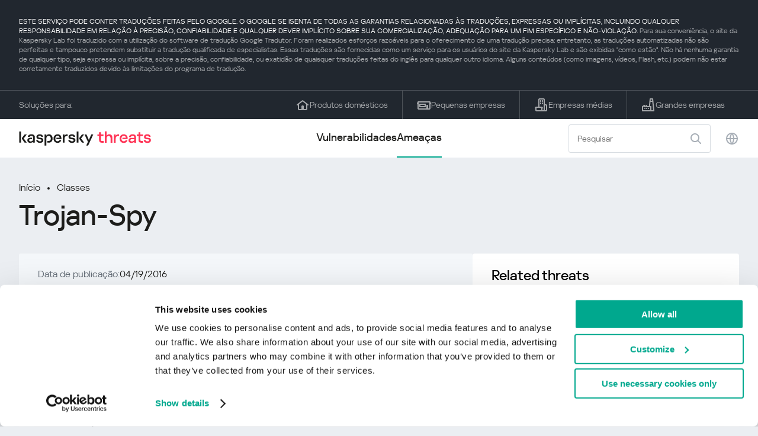

--- FILE ---
content_type: image/svg+xml
request_url: https://threats.kaspersky.com/content/themes/kasthreat2/assets/frontend/images/footer-solutions/small-business.svg
body_size: 640
content:
<svg width="64" height="64" viewBox="0 0 64 64" fill="none" xmlns="http://www.w3.org/2000/svg">
<g id="Small Business Thrift Shop">
<g id="Union">
<path fill-rule="evenodd" clip-rule="evenodd" d="M13.5 28C12.6716 28 12 28.6716 12 29.5V43.5C12 44.3284 12.6716 45 13.5 45H35.5C36.3284 45 37 44.3284 37 43.5V29.5C37 28.6716 36.3284 28 35.5 28H13.5ZM15 42V31H34V42H15Z" fill="#1D1D1B"/>
<path fill-rule="evenodd" clip-rule="evenodd" d="M3.5 25C2.98014 25 2.49734 24.7308 2.22403 24.2886C1.95072 23.8464 1.92587 23.2942 2.15836 22.8292L5.60557 15.9348C6.19845 14.749 7.41037 14 8.73607 14H54.2639C55.5896 14 56.8016 14.749 57.3944 15.9348L60.8416 22.8292C61.0741 23.2942 61.0493 23.8464 60.776 24.2886C60.5027 24.7308 60.0199 25 59.5 25H59V47.5C59 49.433 57.433 51 55.5 51H7.5C5.567 51 4 49.433 4 47.5V25H3.5ZM55.5 48H51V35.5C51 34.6716 50.3284 34 49.5 34H43.5C42.6716 34 42 34.6716 42 35.5V48H7.5C7.22386 48 7 47.7761 7 47.5V25H56V47.5C56 47.7761 55.7761 48 55.5 48ZM48 48H45V37H48V48ZM8.28886 17.2764L5.92705 22H57.0729L54.7111 17.2764C54.6264 17.107 54.4533 17 54.2639 17H8.73607C8.54668 17 8.37355 17.107 8.28886 17.2764Z" fill="#1D1D1B"/>
</g>
</g>
</svg>
